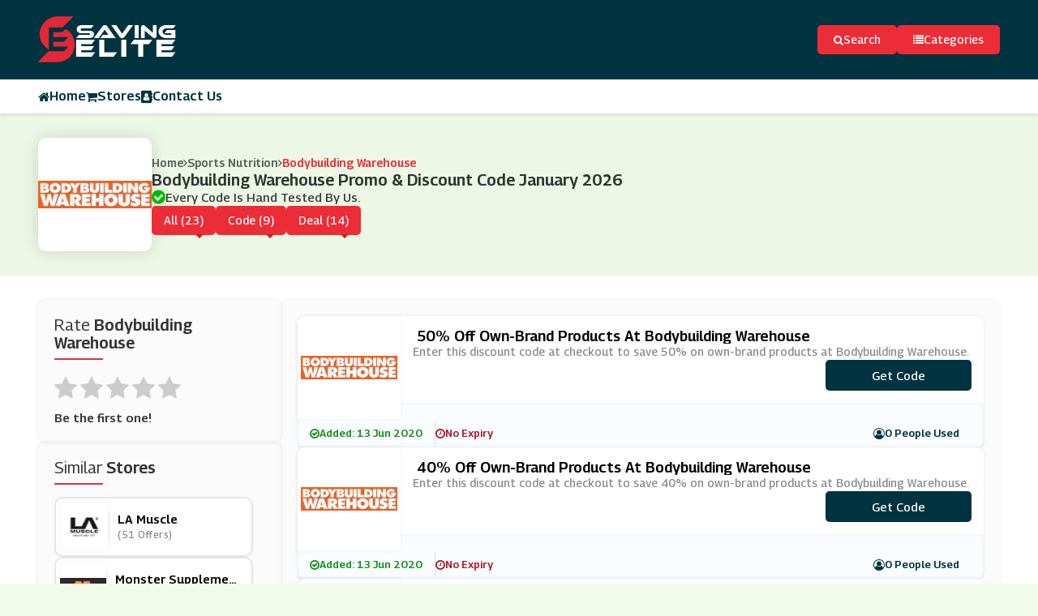

--- FILE ---
content_type: text/html; charset=UTF-8
request_url: https://www.savingelite.com/store/bodybuilding-warehouse-discount-codes
body_size: 9329
content:

<!DOCTYPE html>
<html lang="en">
<head>
<meta charset="utf-8">
<meta name="viewport" content="width=device-width, initial-scale=1">
<link rel="icon" href="https://www.savingelite.com/assets/uploads/required/1469684348_favicon.ico" type="image/gif" >
<meta name="csrf-token" content="0463df21d739d1d2ba160a9075a60ae1" />
<title>10% Off w/ Bodybuilding Warehouse Promo Codes January 2026</title>
<meta name="description" content="Average saving of $20 on Bodybuilding Warehouse discount codes having %store-coupons-count% deals for you to avail discount at checkout. Use our verified Bodybuilding Warehouse promo code & save now."/><link rel="stylesheet" href="https://www.savingelite.com/assets/theme/css/all.min.css">
<meta name="partnerboostverifycode" content="32dc01246faccb7f5b3cad5016dd5033">
<meta name="verify-admitad" content="6287eab3b6" />
<meta name='webgains-site-verification' content='nf1mbhii' />
<meta name="linkbuxverifycode" content="32dc01246faccb7f5b3cad5016dd5033" />
<meta name=’lhverifycode’ content=”32dc01246faccb7f5b3cad5016dd5033” />
<meta name="google-site-verification" content="QhvadhKCZF-kRY3IAjLBjgvAAq0mWvG37QpuTSYPG5U" />
<meta name="verify-admitad" content="c805dec652" />
<meta name="fo-verify" content="15571455-85dc-4cc7-aa0e-8fe9d32e88b6" /></head>
<body>
<input type="hidden" id="base_url" value="https://www.savingelite.com/">
<section class="navigation">
   <div class="container">
      <div class="row">
         <div class="col-md-12">
            <div class="header">
               <div class="menu_toggler nav_btn show_on_768 toggler">
                  <i class="fa fa-bars"></i>
               </div>
               <a href="https://www.savingelite.com/" class="logo_order block_logo logo">
               <img src="https://www.savingelite.com/assets/uploads/required/1145888627_savingelite.png" alt="Website Logo">
               </a>
               <div class="nav_search_box">
                  <div class="search_btn nav_btn">
                     <i class="fa fa-search"></i>
                     <p class="hide_on_500">Search</p>
                  </div>
                  <div class="search_container">
                     <form action="https://www.savingelite.com/main/get_searchResult" class="searchbox nav_search_bar form-search search-form global-search is-open" method="post" accept-charset="utf-8">
<input type="hidden" name="_token" value="0463df21d739d1d2ba160a9075a60ae1" />                                                   
                     <input type="text" autocomplete="off" name="search_query" id="searchbox" placeholder="Search Stores and Offers in SavingElite" class="input_field">
                     <i class="fa fa-search"></i>
                     </form>                     <p class="keyword">Enter Keywords To Search</p>
                     <div class="dropdown_search">
                        <div class="search_result_box"></div>
                        <div class="dropdown_search_items">
                        </div>
                     </div>
                  </div>
                  <a href="https://www.savingelite.com/categories" class="categories_btn nav_btn hide_on_768 ">
                     <i class="fa fa-list"></i>
                     <p>Categories</p>
                  </a>
               </div>
            </div>
         </div>
      </div>
   </div>
   <div class="header-bottom">
      <div class="container">
         <div class="row">
            <div class="col-md-12">
               <ul class="nav_list" id="nav_list">
                  <li><a href="https://www.savingelite.com/" class="list_items "><i class="fa fa-home"></i> Home</a></li>
                  <li><a href="https://www.savingelite.com/stores" class="list_items "><i class="fa fa-shopping-cart"></i>Stores</a>
                  </li>
                  <li><a href="https://www.savingelite.com/contact" class="list_items "><i class="fa fa-address-book"></i> Contact Us</a></li>
               </ul>
            </div>
         </div>
      </div>
   </div>
</section><!-- single store header -->
<section class="single_store">
   <div class="container">
      <div class="row">
         <div class="col-md-12">
            <div class="single_store_container">
               <div class="single_store_header">
                  <div class="single_store_header_img">
                     <a href="https://www.savingelite.com/out/bodybuilding-warehouse-discount-codes" target="_blank" class="web_imagebox">
                     <img class="img-responsive lazy" data-src="https://www.savingelite.com/assets/uploads/stores/778327359.jpeg">
                     </a>
                  </div>
                  <div class="single_store_content">
                     <ul class="store_breadcrumbs">
                        <li><a href="https://www.savingelite.com/">Home</a></li>
                        <li><i class="fa fa-angle-right"></i></li>
                                                <li><a href="https://www.savingelite.com/category/sports-nutrition">Sports Nutrition</a></li>
                                                <li><i class="fa fa-angle-right"></i></li>
                        <li><a class="active" href="javascript:void(0);">Bodybuilding Warehouse</a></li>
                     </ul>
                     <h2> Bodybuilding Warehouse   Promo & Discount Code   January  2026</h2>
                     <span><i class="fa fa-check-circle"></i>Every Code Is Hand Tested By Us.</span>
                     <div class="switchers">
                        <a href="#" data-sort="all" class="switchers_items">All (23)</a>
                        <a href="#" data-sort="code" class="switchers_items">Code (9)</a>
                        <a href="#" data-sort="deal" class="switchers_items">Deal (14)</a>
                     </div>
                  </div>
               </div>
            </div>
         </div>
      </div>
   </div>
</section>
<!-- single store coupon -->
<section class="coupon_main">
   <div class="container">
      <div class="row">
         <div class="col-md-12">
            <div class="coupon_container">
               <div class="coupon_sidebar_main">
                  <div class="coupon_sidebar related_stores">
                     <h2 class="heading_section">Rate <span>Bodybuilding Warehouse</span></h2>
                     <div class="rating-stars">
                        <ul id="stars" data-store-id="169">
                           <li class="star " title="Poor" data-value="1" id="rating-1">
                              <i class="fa fa-star"></i>
                           </li>
                           <li class="star " title="Fair" data-value="2" id="rating-2">
                              <i class="fa fa-star"></i>
                           </li>
                           <li class="star " title="Good" data-value="3" id="rating-3">
                              <i class="fa fa-star"></i>
                           </li>
                           <li class="star " title="Excellent" data-value="4" id="rating-4">
                              <i class="fa fa-star"></i>
                           </li>
                           <li class="star " title="WOW!!!" data-value="5" id="rating-5">
                              <i class="fa fa-star"></i>
                           </li>
                        </ul>
                        <p class="rating-info">
                           Be the first one!                        </p>
                     </div>
                  </div>
                                                                        <div class="coupon_sidebar related_stores">
                     <h2 class="heading_section">Similar <span>Stores</span></h2>
                     <div class="coupon_sidebar_wrapper">
                                                <a href="https://www.savingelite.com/store/la-muscle-discount-codes" class="coupon_sidebar_items">
                           <div class="coupon_sidebar_items_img">
                              <div class="web_imagebox">
                                 <img class="lazy" data-src="https://www.savingelite.com/assets/uploads/stores/1944785757.jpeg">
                              </div>
                           </div>
                           <div class="coupon_sidebar_items_content">
                              <h4 class="title">LA Muscle</h4>
                              <p class="offers">(51 Offers)</p>
                           </div>
                        </a>
                                                <a href="https://www.savingelite.com/store/monster-supplements-discount-codes" class="coupon_sidebar_items">
                           <div class="coupon_sidebar_items_img">
                              <div class="web_imagebox">
                                 <img class="lazy" data-src="https://www.savingelite.com/assets/uploads/stores/1632070919.png">
                              </div>
                           </div>
                           <div class="coupon_sidebar_items_content">
                              <h4 class="title">Monster Supplements</h4>
                              <p class="offers">(11 Offers)</p>
                           </div>
                        </a>
                                                <a href="https://www.savingelite.com/store/wiggle-online-cycle-shop-discount-codes" class="coupon_sidebar_items">
                           <div class="coupon_sidebar_items_img">
                              <div class="web_imagebox">
                                 <img class="lazy" data-src="https://www.savingelite.com/assets/uploads/stores/1168346584.jpeg">
                              </div>
                           </div>
                           <div class="coupon_sidebar_items_content">
                              <h4 class="title">Wiggle</h4>
                              <p class="offers">(7 Offers)</p>
                           </div>
                        </a>
                                                <a href="https://www.savingelite.com/store/womens-best-discount-codes" class="coupon_sidebar_items">
                           <div class="coupon_sidebar_items_img">
                              <div class="web_imagebox">
                                 <img class="lazy" data-src="https://www.savingelite.com/assets/uploads/stores/2142959632.png">
                              </div>
                           </div>
                           <div class="coupon_sidebar_items_content">
                              <h4 class="title">Women's Best</h4>
                              <p class="offers">(6 Offers)</p>
                           </div>
                        </a>
                                                <a href="https://www.savingelite.com/store/onnor-discount-codes" class="coupon_sidebar_items">
                           <div class="coupon_sidebar_items_img">
                              <div class="web_imagebox">
                                 <img class="lazy" data-src="https://www.savingelite.com/assets/uploads/stores/1083104262.jpeg">
                              </div>
                           </div>
                           <div class="coupon_sidebar_items_content">
                              <h4 class="title">Onnor</h4>
                              <p class="offers">(3 Offers)</p>
                           </div>
                        </a>
                                                <a href="https://www.savingelite.com/store/muscle-food-discount-codes" class="coupon_sidebar_items">
                           <div class="coupon_sidebar_items_img">
                              <div class="web_imagebox">
                                 <img class="lazy" data-src="https://www.savingelite.com/assets/uploads/stores/978878492.png">
                              </div>
                           </div>
                           <div class="coupon_sidebar_items_content">
                              <h4 class="title">Muscle Food</h4>
                              <p class="offers">(38 Offers)</p>
                           </div>
                        </a>
                                                <a href="https://www.savingelite.com/store/myprotein-discount-codes" class="coupon_sidebar_items">
                           <div class="coupon_sidebar_items_img">
                              <div class="web_imagebox">
                                 <img class="lazy" data-src="https://www.savingelite.com/assets/uploads/stores/2944520.png">
                              </div>
                           </div>
                           <div class="coupon_sidebar_items_content">
                              <h4 class="title">Myprotein</h4>
                              <p class="offers">(20 Offers)</p>
                           </div>
                        </a>
                                                <a href="https://www.savingelite.com/store/bodybuilding-discount-codes" class="coupon_sidebar_items">
                           <div class="coupon_sidebar_items_img">
                              <div class="web_imagebox">
                                 <img class="lazy" data-src="https://www.savingelite.com/assets/uploads/stores/206584891.png">
                              </div>
                           </div>
                           <div class="coupon_sidebar_items_content">
                              <h4 class="title">Bodybuilding.com</h4>
                              <p class="offers">(11 Offers)</p>
                           </div>
                        </a>
                                                <a href="https://www.savingelite.com/store/discount-supplements-discount-codes" class="coupon_sidebar_items">
                           <div class="coupon_sidebar_items_img">
                              <div class="web_imagebox">
                                 <img class="lazy" data-src="https://www.savingelite.com/assets/uploads/stores/1652008266.png">
                              </div>
                           </div>
                           <div class="coupon_sidebar_items_content">
                              <h4 class="title">Discount Supplements</h4>
                              <p class="offers">(11 Offers)</p>
                           </div>
                        </a>
                                                <a href="https://www.savingelite.com/store/science-in-sport-discount-codes" class="coupon_sidebar_items">
                           <div class="coupon_sidebar_items_img">
                              <div class="web_imagebox">
                                 <img class="lazy" data-src="https://www.savingelite.com/assets/uploads/stores/1884986120.png">
                              </div>
                           </div>
                           <div class="coupon_sidebar_items_content">
                              <h4 class="title">Science in Sport</h4>
                              <p class="offers">(12 Offers)</p>
                           </div>
                        </a>
                                                <a href="https://www.savingelite.com/store/kitbox-discount-codes" class="coupon_sidebar_items">
                           <div class="coupon_sidebar_items_img">
                              <div class="web_imagebox">
                                 <img class="lazy" data-src="https://www.savingelite.com/assets/uploads/stores/1153883086.png">
                              </div>
                           </div>
                           <div class="coupon_sidebar_items_content">
                              <h4 class="title">Kitbox</h4>
                              <p class="offers">(12 Offers)</p>
                           </div>
                        </a>
                                                <a href="https://www.savingelite.com/store/maxinutrition-discount-codes" class="coupon_sidebar_items">
                           <div class="coupon_sidebar_items_img">
                              <div class="web_imagebox">
                                 <img class="lazy" data-src="https://www.savingelite.com/assets/uploads/stores/888776370.jpeg">
                              </div>
                           </div>
                           <div class="coupon_sidebar_items_content">
                              <h4 class="title">Maximuscle</h4>
                              <p class="offers">(21 Offers)</p>
                           </div>
                        </a>
                                                <a href="https://www.savingelite.com/store/bulk-powders-discount-codes" class="coupon_sidebar_items">
                           <div class="coupon_sidebar_items_img">
                              <div class="web_imagebox">
                                 <img class="lazy" data-src="https://www.savingelite.com/assets/uploads/stores/1758516793.png">
                              </div>
                           </div>
                           <div class="coupon_sidebar_items_content">
                              <h4 class="title">Bulk Powders</h4>
                              <p class="offers">(11 Offers)</p>
                           </div>
                        </a>
                                                <a href="https://www.savingelite.com/store/protein-world-discount-codes" class="coupon_sidebar_items">
                           <div class="coupon_sidebar_items_img">
                              <div class="web_imagebox">
                                 <img class="lazy" data-src="https://www.savingelite.com/assets/uploads/stores/602508808.png">
                              </div>
                           </div>
                           <div class="coupon_sidebar_items_content">
                              <h4 class="title">Protein World</h4>
                              <p class="offers">(27 Offers)</p>
                           </div>
                        </a>
                                                <a href="https://www.savingelite.com/store/simply-supplements-discount-codes" class="coupon_sidebar_items">
                           <div class="coupon_sidebar_items_img">
                              <div class="web_imagebox">
                                 <img class="lazy" data-src="https://www.savingelite.com/assets/uploads/stores/1532468245.png">
                              </div>
                           </div>
                           <div class="coupon_sidebar_items_content">
                              <h4 class="title">Simply Supplements</h4>
                              <p class="offers">(13 Offers)</p>
                           </div>
                        </a>
                                             </div>
                  </div>
                                                      <div class="coupon_sidebar related_stores">
                     <h2 class="heading_section">Bodybuilding Warehouse's <span>Categories</span></h2>
                     <div class="coupon_sidebar_wrapper">
                                                <a href="https://www.savingelite.com/category/sports-nutrition" class="coupon_sidebar_items">
                            <div class="coupon_sidebar_items_img">
                              <i class="fa fa-tag"></i>
                           </div>
                           <div class="coupon_sidebar_items_content">
                              <h4 class="title">Sports Nutrition</h4>
                              <p class="offers">(241 Offers)</p>
                           </div>
                        </a>
                                             </div>
                  </div>
                                                      <div class="coupon_sidebar related_stores">
                     <h2 class="heading_section">Popular <span>Stores</span></h2>
                     <div class="coupon_sidebar_categories">
                                                <a href="https://www.savingelite.com/store/the-outnet-Promo-code" class="coupon_sidebar_categories_items">The Outnet</a>
                                                <a href="https://www.savingelite.com/store/meshki-Coupon-code" class="coupon_sidebar_categories_items">Meshki</a>
                                                <a href="https://www.savingelite.com/store/whbm-Promo-Code" class="coupon_sidebar_categories_items">White House Black Market</a>
                                                <a href="https://www.savingelite.com/store/soma-discount-code" class="coupon_sidebar_categories_items">Soma</a>
                                                <a href="https://www.savingelite.com/store/Manomano" class="coupon_sidebar_categories_items">ManoMano UK</a>
                                                <a href="https://www.savingelite.com/store/zeelool" class="coupon_sidebar_categories_items">Zeelool</a>
                                                <a href="https://www.savingelite.com/store/pacsun-coupon-code-discount-code" class="coupon_sidebar_categories_items">PacSun</a>
                                                <a href="https://www.savingelite.com/store/furniture-and-choice-discount-code" class="coupon_sidebar_categories_items">Furniture & Choice </a>
                                                <a href="https://www.savingelite.com/store/best-heating-discount-code" class="coupon_sidebar_categories_items">Best Heating</a>
                                             </div>
                  </div>
                                 </div>
               <div class="coupon_panel_main">
                                    <div class="coupon cpn-filter" data-type="code">
   <div class="coupon_header ">
      <div class="coupon_img hide_on_500">
         <a href="javascript:void(0)" class="copycodebtn thumbnail custom-thumb main-coupon-img  show_coupon copycodebtn"  data-id="1588" data-clipboard-text="START50">         <div class="web_imagebox">
            <img data-src="https://www.savingelite.com/assets/uploads/stores/778327359.jpeg" class="lazy">
         </div>
         </a>      </div>
   </div>
   <div class="coupon_body">
      <h4 class="title">50% off Own-Brand Products at Bodybuilding Warehouse</h4>
      <div class="read_container">
                  <p class="text coupon_body_text">
            Enter this discount code at checkout to save 50% on own-brand products at Bodybuilding Warehouse.         </p>
               </div>
      

			
                        <div class="coupon_btn coupon_get_code code copycodebtn show_coupon" data-id="1588" data-clipboard-text="START50" title="Click to reveal Code!">
                          <p class="code_num">***ART50</p>
                           <a href="javascript:void(0);">Get code</a>
                        </div>
  
   </div>
   <div class="coupon_footer">
      <div class="bages">
         <div class="bages_items add hide_on_500">
            <i class="fa fa-check-circle-o"></i>
            <p> Added: 13 Jun 2020</p>
         </div>
         <div class="bages_items end">
            <i class="fa fa-clock-o"></i>
            <p> No Expiry</p>
         </div>
         <div class="bages_items user">
            <i class="fa fa-user-circle-o"></i>
            <p> 0 People Used</p>
         </div>

         

         
      </div>
   </div>
</div>                                    <div class="coupon cpn-filter" data-type="code">
   <div class="coupon_header ">
      <div class="coupon_img hide_on_500">
         <a href="javascript:void(0)" class="copycodebtn thumbnail custom-thumb main-coupon-img  show_coupon copycodebtn"  data-id="1589" data-clipboard-text="FORTY">         <div class="web_imagebox">
            <img data-src="https://www.savingelite.com/assets/uploads/stores/778327359.jpeg" class="lazy">
         </div>
         </a>      </div>
   </div>
   <div class="coupon_body">
      <h4 class="title">40% off Own-Brand Products at Bodybuilding Warehouse</h4>
      <div class="read_container">
                  <p class="text coupon_body_text">
            Enter this discount code at checkout to save 40% on own-brand products at Bodybuilding Warehouse.         </p>
               </div>
      

			
                        <div class="coupon_btn coupon_get_code code copycodebtn show_coupon" data-id="1589" data-clipboard-text="FORTY" title="Click to reveal Code!">
                          <p class="code_num">***RTY</p>
                           <a href="javascript:void(0);">Get code</a>
                        </div>
  
   </div>
   <div class="coupon_footer">
      <div class="bages">
         <div class="bages_items add hide_on_500">
            <i class="fa fa-check-circle-o"></i>
            <p> Added: 13 Jun 2020</p>
         </div>
         <div class="bages_items end">
            <i class="fa fa-clock-o"></i>
            <p> No Expiry</p>
         </div>
         <div class="bages_items user">
            <i class="fa fa-user-circle-o"></i>
            <p> 0 People Used</p>
         </div>

         

         
      </div>
   </div>
</div>                                    <div class="coupon cpn-filter" data-type="code">
   <div class="coupon_header ">
      <div class="coupon_img hide_on_500">
         <a href="javascript:void(0)" class="copycodebtn thumbnail custom-thumb main-coupon-img  show_coupon copycodebtn"  data-id="1591" data-clipboard-text="WHOLEFOOD">         <div class="web_imagebox">
            <img data-src="https://www.savingelite.com/assets/uploads/stores/778327359.jpeg" class="lazy">
         </div>
         </a>      </div>
   </div>
   <div class="coupon_body">
      <h4 class="title">40% off 2 or more Warrior Wholefood Bar Orders at Bodybuilding Warehouse</h4>
      <div class="read_container">
                  <p class="text coupon_body_text">
            Enter this discount code at checkout to save 40% on 2 or more Warrior Wholefood bar orders at Bodybuilding Warehouse.         </p>
               </div>
      

			
                        <div class="coupon_btn coupon_get_code code copycodebtn show_coupon" data-id="1591" data-clipboard-text="WHOLEFOOD" title="Click to reveal Code!">
                          <p class="code_num">***OLEFOOD</p>
                           <a href="javascript:void(0);">Get code</a>
                        </div>
  
   </div>
   <div class="coupon_footer">
      <div class="bages">
         <div class="bages_items add hide_on_500">
            <i class="fa fa-check-circle-o"></i>
            <p> Added: 13 Jun 2020</p>
         </div>
         <div class="bages_items end">
            <i class="fa fa-clock-o"></i>
            <p> No Expiry</p>
         </div>
         <div class="bages_items user">
            <i class="fa fa-user-circle-o"></i>
            <p> 0 People Used</p>
         </div>

         

         
      </div>
   </div>
</div>                                    <div class="coupon cpn-filter" data-type="code">
   <div class="coupon_header ">
      <div class="coupon_img hide_on_500">
         <a href="javascript:void(0)" class="copycodebtn thumbnail custom-thumb main-coupon-img  show_coupon copycodebtn"  data-id="1592" data-clipboard-text="HIT40">         <div class="web_imagebox">
            <img data-src="https://www.savingelite.com/assets/uploads/stores/778327359.jpeg" class="lazy">
         </div>
         </a>      </div>
   </div>
   <div class="coupon_body">
      <h4 class="title">40% off Selected Orders over &pound;40 at Bodybuilding Warehouse</h4>
      <div class="read_container">
                  <p class="text coupon_body_text">
            Enter this discount code at checkout to save 40% on selected orders at Bodybuilding Warehouse.         </p>
               </div>
      

			
                        <div class="coupon_btn coupon_get_code code copycodebtn show_coupon" data-id="1592" data-clipboard-text="HIT40" title="Click to reveal Code!">
                          <p class="code_num">***T40</p>
                           <a href="javascript:void(0);">Get code</a>
                        </div>
  
   </div>
   <div class="coupon_footer">
      <div class="bages">
         <div class="bages_items add hide_on_500">
            <i class="fa fa-check-circle-o"></i>
            <p> Added: 13 Jun 2020</p>
         </div>
         <div class="bages_items end">
            <i class="fa fa-clock-o"></i>
            <p> No Expiry</p>
         </div>
         <div class="bages_items user">
            <i class="fa fa-user-circle-o"></i>
            <p> 0 People Used</p>
         </div>

         

         
      </div>
   </div>
</div>                                    <div class="coupon cpn-filter" data-type="code">
   <div class="coupon_header ">
      <div class="coupon_img hide_on_500">
         <a href="javascript:void(0)" class="copycodebtn thumbnail custom-thumb main-coupon-img  show_coupon copycodebtn"  data-id="1593" data-clipboard-text="HIT50">         <div class="web_imagebox">
            <img data-src="https://www.savingelite.com/assets/uploads/stores/778327359.jpeg" class="lazy">
         </div>
         </a>      </div>
   </div>
   <div class="coupon_body">
      <h4 class="title">50% off Selected Orders over &pound;50 at Bodybuilding Warehouse</h4>
      <div class="read_container">
                  <p class="text coupon_body_text">
            Enter this discount code at checkout to save 50% on selected orders at Bodybuilding Warehouse.         </p>
               </div>
      

			
                        <div class="coupon_btn coupon_get_code code copycodebtn show_coupon" data-id="1593" data-clipboard-text="HIT50" title="Click to reveal Code!">
                          <p class="code_num">***T50</p>
                           <a href="javascript:void(0);">Get code</a>
                        </div>
  
   </div>
   <div class="coupon_footer">
      <div class="bages">
         <div class="bages_items add hide_on_500">
            <i class="fa fa-check-circle-o"></i>
            <p> Added: 13 Jun 2020</p>
         </div>
         <div class="bages_items end">
            <i class="fa fa-clock-o"></i>
            <p> No Expiry</p>
         </div>
         <div class="bages_items user">
            <i class="fa fa-user-circle-o"></i>
            <p> 0 People Used</p>
         </div>

         

         
      </div>
   </div>
</div>                                    <div class="coupon cpn-filter" data-type="code">
   <div class="coupon_header ">
      <div class="coupon_img hide_on_500">
         <a href="javascript:void(0)" class="copycodebtn thumbnail custom-thumb main-coupon-img  show_coupon copycodebtn"  data-id="1594" data-clipboard-text="TENNER">         <div class="web_imagebox">
            <img data-src="https://www.savingelite.com/assets/uploads/stores/778327359.jpeg" class="lazy">
         </div>
         </a>      </div>
   </div>
   <div class="coupon_body">
      <h4 class="title">&pound;10 off Orders over &pound;150 at Bodybuilding Warehouse</h4>
      <div class="read_container">
                  <p class="text coupon_body_text">
            Enter this discount code at checkout to save &pound;10 on orders over &pound;150 at Bodybuilding Warehouse.         </p>
               </div>
      

			
                        <div class="coupon_btn coupon_get_code code copycodebtn show_coupon" data-id="1594" data-clipboard-text="TENNER" title="Click to reveal Code!">
                          <p class="code_num">***NNER</p>
                           <a href="javascript:void(0);">Get code</a>
                        </div>
  
   </div>
   <div class="coupon_footer">
      <div class="bages">
         <div class="bages_items add hide_on_500">
            <i class="fa fa-check-circle-o"></i>
            <p> Added: 13 Jun 2020</p>
         </div>
         <div class="bages_items end">
            <i class="fa fa-clock-o"></i>
            <p> No Expiry</p>
         </div>
         <div class="bages_items user">
            <i class="fa fa-user-circle-o"></i>
            <p> 0 People Used</p>
         </div>

         

         
      </div>
   </div>
</div>                                    <div class="coupon cpn-filter" data-type="code">
   <div class="coupon_header ">
      <div class="coupon_img hide_on_500">
         <a href="javascript:void(0)" class="copycodebtn thumbnail custom-thumb main-coupon-img  show_coupon copycodebtn"  data-id="1595" data-clipboard-text="FIVER">         <div class="web_imagebox">
            <img data-src="https://www.savingelite.com/assets/uploads/stores/778327359.jpeg" class="lazy">
         </div>
         </a>      </div>
   </div>
   <div class="coupon_body">
      <h4 class="title">&pound;5 off Orders over &pound;100 at Bodybuilding Warehouse</h4>
      <div class="read_container">
                  <p class="text coupon_body_text">
            Enter this discount code at checkout to save &pound;5 on orders over &pound;100 at Bodybuilding Warehouse.         </p>
               </div>
      

			
                        <div class="coupon_btn coupon_get_code code copycodebtn show_coupon" data-id="1595" data-clipboard-text="FIVER" title="Click to reveal Code!">
                          <p class="code_num">***VER</p>
                           <a href="javascript:void(0);">Get code</a>
                        </div>
  
   </div>
   <div class="coupon_footer">
      <div class="bages">
         <div class="bages_items add hide_on_500">
            <i class="fa fa-check-circle-o"></i>
            <p> Added: 13 Jun 2020</p>
         </div>
         <div class="bages_items end">
            <i class="fa fa-clock-o"></i>
            <p> No Expiry</p>
         </div>
         <div class="bages_items user">
            <i class="fa fa-user-circle-o"></i>
            <p> 0 People Used</p>
         </div>

         

         
      </div>
   </div>
</div>                                    <div class="coupon cpn-filter" data-type="code">
   <div class="coupon_header ">
      <div class="coupon_img hide_on_500">
         <a href="javascript:void(0)" class="copycodebtn thumbnail custom-thumb main-coupon-img  show_coupon copycodebtn"  data-id="14891" data-clipboard-text="FIRST">         <div class="web_imagebox">
            <img data-src="https://www.savingelite.com/assets/uploads/stores/778327359.jpeg" class="lazy">
         </div>
         </a>      </div>
   </div>
   <div class="coupon_body">
      <h4 class="title">30% off Orders at Bodybuilding Warehouse</h4>
      <div class="read_container">
                  <p class="text coupon_body_text">
            Enter this discount code at checkout to save 30% on orders at Bodybuilding Warehouse.         </p>
               </div>
      

			
                        <div class="coupon_btn coupon_get_code code copycodebtn show_coupon" data-id="14891" data-clipboard-text="FIRST" title="Click to reveal Code!">
                          <p class="code_num">***RST</p>
                           <a href="javascript:void(0);">Get code</a>
                        </div>
  
   </div>
   <div class="coupon_footer">
      <div class="bages">
         <div class="bages_items add hide_on_500">
            <i class="fa fa-check-circle-o"></i>
            <p> Added: 08 Sep 2020</p>
         </div>
         <div class="bages_items end">
            <i class="fa fa-clock-o"></i>
            <p> No Expiry</p>
         </div>
         <div class="bages_items user">
            <i class="fa fa-user-circle-o"></i>
            <p> 0 People Used</p>
         </div>

         

         
      </div>
   </div>
</div>                                    <div class="coupon cpn-filter" data-type="code">
   <div class="coupon_header ">
      <div class="coupon_img hide_on_500">
         <a href="javascript:void(0)" class="copycodebtn thumbnail custom-thumb main-coupon-img  show_coupon copycodebtn"  data-id="14892" data-clipboard-text="SUNNY">         <div class="web_imagebox">
            <img data-src="https://www.savingelite.com/assets/uploads/stores/778327359.jpeg" class="lazy">
         </div>
         </a>      </div>
   </div>
   <div class="coupon_body">
      <h4 class="title">30% off Bodybuilding Warehouse's Own-Brand Supplements</h4>
      <div class="read_container">
                  <p class="text coupon_body_text">
            Enter this discount code at checkout to save 30% on Bodybuilding Warehouse's own-brand supplements.         </p>
               </div>
      

			
                        <div class="coupon_btn coupon_get_code code copycodebtn show_coupon" data-id="14892" data-clipboard-text="SUNNY" title="Click to reveal Code!">
                          <p class="code_num">***NNY</p>
                           <a href="javascript:void(0);">Get code</a>
                        </div>
  
   </div>
   <div class="coupon_footer">
      <div class="bages">
         <div class="bages_items add hide_on_500">
            <i class="fa fa-check-circle-o"></i>
            <p> Added: 08 Sep 2020</p>
         </div>
         <div class="bages_items end">
            <i class="fa fa-clock-o"></i>
            <p> No Expiry</p>
         </div>
         <div class="bages_items user">
            <i class="fa fa-user-circle-o"></i>
            <p> 1 People Used</p>
         </div>

         

         
      </div>
   </div>
</div>                                    <div class="coupon cpn-filter" data-type="deal">
   <div class="coupon_header ">
      <div class="coupon_img hide_on_500">
         <a href="javascript:void(0)" class="copycodebtn thumbnail custom-thumb main-coupon-img  show_coupon copycodebtn"  data-id="1597" data-clipboard-text=" ">         <div class="web_imagebox">
            <img data-src="https://www.savingelite.com/assets/uploads/stores/778327359.jpeg" class="lazy">
         </div>
         </a>      </div>
   </div>
   <div class="coupon_body">
      <h4 class="title">38% off AD Aminotaur Essential - 30 Servings at at Bodybuilding Warehouse</h4>
      <div class="read_container">
                  <p class="text coupon_body_text">
            Click on this link to get 38% discount on AD Aminotaur Essential - 30 servings at at Bodybuilding Warehouse.         </p>
               </div>
      
			<div class="coupon_btn coupon_get_code fix-btn copycodebtn show_coupon" data-id="1597" data-clipboard-text=" " title="Click to reveal Deal!">
                          <p class="code_num"></p>
                           <a href="javascript:void(0);">Get Deal</a>
                        </div>
     </div>
   <div class="coupon_footer">
      <div class="bages">
         <div class="bages_items add hide_on_500">
            <i class="fa fa-check-circle-o"></i>
            <p> Added: 13 Jun 2020</p>
         </div>
         <div class="bages_items end">
            <i class="fa fa-clock-o"></i>
            <p> No Expiry</p>
         </div>
         <div class="bages_items user">
            <i class="fa fa-user-circle-o"></i>
            <p> 0 People Used</p>
         </div>

         

         
      </div>
   </div>
</div>                                    <div class="coupon cpn-filter" data-type="deal">
   <div class="coupon_header ">
      <div class="coupon_img hide_on_500">
         <a href="javascript:void(0)" class="copycodebtn thumbnail custom-thumb main-coupon-img  show_coupon copycodebtn"  data-id="1598" data-clipboard-text=" ">         <div class="web_imagebox">
            <img data-src="https://www.savingelite.com/assets/uploads/stores/778327359.jpeg" class="lazy">
         </div>
         </a>      </div>
   </div>
   <div class="coupon_body">
      <h4 class="title">36% off Warrior Crunch at Bodybuilding Warehouse</h4>
      <div class="read_container">
                  <p class="text coupon_body_text">
            Click on this link to get 36% discount on Warrior Crunch at Bodybuilding Warehouse.         </p>
               </div>
      
			<div class="coupon_btn coupon_get_code fix-btn copycodebtn show_coupon" data-id="1598" data-clipboard-text=" " title="Click to reveal Deal!">
                          <p class="code_num"></p>
                           <a href="javascript:void(0);">Get Deal</a>
                        </div>
     </div>
   <div class="coupon_footer">
      <div class="bages">
         <div class="bages_items add hide_on_500">
            <i class="fa fa-check-circle-o"></i>
            <p> Added: 13 Jun 2020</p>
         </div>
         <div class="bages_items end">
            <i class="fa fa-clock-o"></i>
            <p> No Expiry</p>
         </div>
         <div class="bages_items user">
            <i class="fa fa-user-circle-o"></i>
            <p> 0 People Used</p>
         </div>

         

         
      </div>
   </div>
</div>                                    <div class="coupon cpn-filter" data-type="deal">
   <div class="coupon_header ">
      <div class="coupon_img hide_on_500">
         <a href="javascript:void(0)" class="copycodebtn thumbnail custom-thumb main-coupon-img  show_coupon copycodebtn"  data-id="1599" data-clipboard-text=" ">         <div class="web_imagebox">
            <img data-src="https://www.savingelite.com/assets/uploads/stores/778327359.jpeg" class="lazy">
         </div>
         </a>      </div>
   </div>
   <div class="coupon_body">
      <h4 class="title">33% off Twix Protein Powder 875g at Bodybuilding Warehouse</h4>
      <div class="read_container">
                  <p class="text coupon_body_text">
            Click on this link to get 33% discount on Twix protein powder 875g at Bodybuilding Warehouse.         </p>
               </div>
      
			<div class="coupon_btn coupon_get_code fix-btn copycodebtn show_coupon" data-id="1599" data-clipboard-text=" " title="Click to reveal Deal!">
                          <p class="code_num"></p>
                           <a href="javascript:void(0);">Get Deal</a>
                        </div>
     </div>
   <div class="coupon_footer">
      <div class="bages">
         <div class="bages_items add hide_on_500">
            <i class="fa fa-check-circle-o"></i>
            <p> Added: 13 Jun 2020</p>
         </div>
         <div class="bages_items end">
            <i class="fa fa-clock-o"></i>
            <p> No Expiry</p>
         </div>
         <div class="bages_items user">
            <i class="fa fa-user-circle-o"></i>
            <p> 0 People Used</p>
         </div>

         

         
      </div>
   </div>
</div>                                    <div class="coupon cpn-filter" data-type="deal">
   <div class="coupon_header ">
      <div class="coupon_img hide_on_500">
         <a href="javascript:void(0)" class="copycodebtn thumbnail custom-thumb main-coupon-img  show_coupon copycodebtn"  data-id="1600" data-clipboard-text=" ">         <div class="web_imagebox">
            <img data-src="https://www.savingelite.com/assets/uploads/stores/778327359.jpeg" class="lazy">
         </div>
         </a>      </div>
   </div>
   <div class="coupon_body">
      <h4 class="title">25% off Pure Pre-Workout at Bodybuilding Warehouse</h4>
      <div class="read_container">
                  <p class="text coupon_body_text">
            Click on this link to get 25% discount on Pure Pre-Workout at Bodybuilding Warehouse.         </p>
               </div>
      
			<div class="coupon_btn coupon_get_code fix-btn copycodebtn show_coupon" data-id="1600" data-clipboard-text=" " title="Click to reveal Deal!">
                          <p class="code_num"></p>
                           <a href="javascript:void(0);">Get Deal</a>
                        </div>
     </div>
   <div class="coupon_footer">
      <div class="bages">
         <div class="bages_items add hide_on_500">
            <i class="fa fa-check-circle-o"></i>
            <p> Added: 13 Jun 2020</p>
         </div>
         <div class="bages_items end">
            <i class="fa fa-clock-o"></i>
            <p> No Expiry</p>
         </div>
         <div class="bages_items user">
            <i class="fa fa-user-circle-o"></i>
            <p> 0 People Used</p>
         </div>

         

         
      </div>
   </div>
</div>                                    <div class="coupon cpn-filter" data-type="deal">
   <div class="coupon_header ">
      <div class="coupon_img hide_on_500">
         <a href="javascript:void(0)" class="copycodebtn thumbnail custom-thumb main-coupon-img  show_coupon copycodebtn"  data-id="1601" data-clipboard-text=" ">         <div class="web_imagebox">
            <img data-src="https://www.savingelite.com/assets/uploads/stores/778327359.jpeg" class="lazy">
         </div>
         </a>      </div>
   </div>
   <div class="coupon_body">
      <h4 class="title">Up to 80% off Clearance Items at Bodybuilding Warehouse</h4>
      <div class="read_container">
                  <p class="text coupon_body_text">
            Click on this link and get up to 80% discount on clearance items at Bodybuilding Warehouse.         </p>
               </div>
      
			<div class="coupon_btn coupon_get_code fix-btn copycodebtn show_coupon" data-id="1601" data-clipboard-text=" " title="Click to reveal Deal!">
                          <p class="code_num"></p>
                           <a href="javascript:void(0);">Get Deal</a>
                        </div>
     </div>
   <div class="coupon_footer">
      <div class="bages">
         <div class="bages_items add hide_on_500">
            <i class="fa fa-check-circle-o"></i>
            <p> Added: 13 Jun 2020</p>
         </div>
         <div class="bages_items end">
            <i class="fa fa-clock-o"></i>
            <p> No Expiry</p>
         </div>
         <div class="bages_items user">
            <i class="fa fa-user-circle-o"></i>
            <p> 0 People Used</p>
         </div>

         

         
      </div>
   </div>
</div>                                    <div class="coupon cpn-filter" data-type="deal">
   <div class="coupon_header ">
      <div class="coupon_img hide_on_500">
         <a href="javascript:void(0)" class="copycodebtn thumbnail custom-thumb main-coupon-img  show_coupon copycodebtn"  data-id="1602" data-clipboard-text=" ">         <div class="web_imagebox">
            <img data-src="https://www.savingelite.com/assets/uploads/stores/778327359.jpeg" class="lazy">
         </div>
         </a>      </div>
   </div>
   <div class="coupon_body">
      <h4 class="title">Up to 52% off Selected Student Offers at Bodybuilding Warehouse</h4>
      <div class="read_container">
                  <p class="text coupon_body_text">
            Click on this link and get up to 52% discount on student offers at Bodybuilding Warehouse.         </p>
               </div>
      
			<div class="coupon_btn coupon_get_code fix-btn copycodebtn show_coupon" data-id="1602" data-clipboard-text=" " title="Click to reveal Deal!">
                          <p class="code_num"></p>
                           <a href="javascript:void(0);">Get Deal</a>
                        </div>
     </div>
   <div class="coupon_footer">
      <div class="bages">
         <div class="bages_items add hide_on_500">
            <i class="fa fa-check-circle-o"></i>
            <p> Added: 13 Jun 2020</p>
         </div>
         <div class="bages_items end">
            <i class="fa fa-clock-o"></i>
            <p> No Expiry</p>
         </div>
         <div class="bages_items user">
            <i class="fa fa-user-circle-o"></i>
            <p> 0 People Used</p>
         </div>

         

         
      </div>
   </div>
</div>                                    <div class="coupon cpn-filter" data-type="deal">
   <div class="coupon_header ">
      <div class="coupon_img hide_on_500">
         <a href="javascript:void(0)" class="copycodebtn thumbnail custom-thumb main-coupon-img  show_coupon copycodebtn"  data-id="1603" data-clipboard-text=" ">         <div class="web_imagebox">
            <img data-src="https://www.savingelite.com/assets/uploads/stores/778327359.jpeg" class="lazy">
         </div>
         </a>      </div>
   </div>
   <div class="coupon_body">
      <h4 class="title">Free Delivery on Orders over &pound;49 at Bodybuilding Warehouse</h4>
      <div class="read_container">
                  <p class="text coupon_body_text">
            Click on this link to get free delivery on orders over &pound;49 at Bodybuilding Warehouse.         </p>
               </div>
      
			<div class="coupon_btn coupon_get_code fix-btn copycodebtn show_coupon" data-id="1603" data-clipboard-text=" " title="Click to reveal Deal!">
                          <p class="code_num"></p>
                           <a href="javascript:void(0);">Get Deal</a>
                        </div>
     </div>
   <div class="coupon_footer">
      <div class="bages">
         <div class="bages_items add hide_on_500">
            <i class="fa fa-check-circle-o"></i>
            <p> Added: 13 Jun 2020</p>
         </div>
         <div class="bages_items end">
            <i class="fa fa-clock-o"></i>
            <p> No Expiry</p>
         </div>
         <div class="bages_items user">
            <i class="fa fa-user-circle-o"></i>
            <p> 0 People Used</p>
         </div>

         

         
      </div>
   </div>
</div>                                    <div class="coupon cpn-filter" data-type="deal">
   <div class="coupon_header ">
      <div class="coupon_img hide_on_500">
         <a href="javascript:void(0)" class="copycodebtn thumbnail custom-thumb main-coupon-img  show_coupon copycodebtn"  data-id="1604" data-clipboard-text=" ">         <div class="web_imagebox">
            <img data-src="https://www.savingelite.com/assets/uploads/stores/778327359.jpeg" class="lazy">
         </div>
         </a>      </div>
   </div>
   <div class="coupon_body">
      <h4 class="title">Get Special Offers and Discounts with Bodybuilding Warehouse's Email Sign Up</h4>
      <div class="read_container">
                  <p class="text coupon_body_text">
            Click on this link to get special offers and discounts with Bodybuilding Warehouse's email sign up.         </p>
               </div>
      
			<div class="coupon_btn coupon_get_code fix-btn copycodebtn show_coupon" data-id="1604" data-clipboard-text=" " title="Click to reveal Deal!">
                          <p class="code_num"></p>
                           <a href="javascript:void(0);">Get Deal</a>
                        </div>
     </div>
   <div class="coupon_footer">
      <div class="bages">
         <div class="bages_items add hide_on_500">
            <i class="fa fa-check-circle-o"></i>
            <p> Added: 13 Jun 2020</p>
         </div>
         <div class="bages_items end">
            <i class="fa fa-clock-o"></i>
            <p> No Expiry</p>
         </div>
         <div class="bages_items user">
            <i class="fa fa-user-circle-o"></i>
            <p> 0 People Used</p>
         </div>

         

         
      </div>
   </div>
</div>                                    <div class="coupon cpn-filter" data-type="deal">
   <div class="coupon_header ">
      <div class="coupon_img hide_on_500">
         <a href="javascript:void(0)" class="copycodebtn thumbnail custom-thumb main-coupon-img  show_coupon copycodebtn"  data-id="1605" data-clipboard-text=" ">         <div class="web_imagebox">
            <img data-src="https://www.savingelite.com/assets/uploads/stores/778327359.jpeg" class="lazy">
         </div>
         </a>      </div>
   </div>
   <div class="coupon_body">
      <h4 class="title">Get &pound;10 with Refer a Friend Programme at Bodybuilding Warehouse</h4>
      <div class="read_container">
                  <p class="text coupon_body_text">
            Click on this link to get &pound;10 on your account with refer a friend programme at Bodybuilding Warehouse.         </p>
               </div>
      
			<div class="coupon_btn coupon_get_code fix-btn copycodebtn show_coupon" data-id="1605" data-clipboard-text=" " title="Click to reveal Deal!">
                          <p class="code_num"></p>
                           <a href="javascript:void(0);">Get Deal</a>
                        </div>
     </div>
   <div class="coupon_footer">
      <div class="bages">
         <div class="bages_items add hide_on_500">
            <i class="fa fa-check-circle-o"></i>
            <p> Added: 13 Jun 2020</p>
         </div>
         <div class="bages_items end">
            <i class="fa fa-clock-o"></i>
            <p> No Expiry</p>
         </div>
         <div class="bages_items user">
            <i class="fa fa-user-circle-o"></i>
            <p> 0 People Used</p>
         </div>

         

         
      </div>
   </div>
</div>                                    <div class="coupon cpn-filter" data-type="deal">
   <div class="coupon_header ">
      <div class="coupon_img hide_on_500">
         <a href="javascript:void(0)" class="copycodebtn thumbnail custom-thumb main-coupon-img  show_coupon copycodebtn"  data-id="1606" data-clipboard-text=" ">         <div class="web_imagebox">
            <img data-src="https://www.savingelite.com/assets/uploads/stores/778327359.jpeg" class="lazy">
         </div>
         </a>      </div>
   </div>
   <div class="coupon_body">
      <h4 class="title">Free Next Day Delivery on Orders over &pound;100 at Bodybuilding Warehouse</h4>
      <div class="read_container">
                  <p class="text coupon_body_text">
            Click on this link to get free next day delivery on orders over &pound;100 at Bodybuilding Warehouse.         </p>
               </div>
      
			<div class="coupon_btn coupon_get_code fix-btn copycodebtn show_coupon" data-id="1606" data-clipboard-text=" " title="Click to reveal Deal!">
                          <p class="code_num"></p>
                           <a href="javascript:void(0);">Get Deal</a>
                        </div>
     </div>
   <div class="coupon_footer">
      <div class="bages">
         <div class="bages_items add hide_on_500">
            <i class="fa fa-check-circle-o"></i>
            <p> Added: 13 Jun 2020</p>
         </div>
         <div class="bages_items end">
            <i class="fa fa-clock-o"></i>
            <p> No Expiry</p>
         </div>
         <div class="bages_items user">
            <i class="fa fa-user-circle-o"></i>
            <p> 0 People Used</p>
         </div>

         

         
      </div>
   </div>
</div>                                    <div class="coupon cpn-filter" data-type="deal">
   <div class="coupon_header ">
      <div class="coupon_img hide_on_500">
         <a href="javascript:void(0)" class="copycodebtn thumbnail custom-thumb main-coupon-img  show_coupon copycodebtn"  data-id="1607" data-clipboard-text=" ">         <div class="web_imagebox">
            <img data-src="https://www.savingelite.com/assets/uploads/stores/778327359.jpeg" class="lazy">
         </div>
         </a>      </div>
   </div>
   <div class="coupon_body">
      <h4 class="title">19% off 2 Serious Gainz Orders at Bodybuilding Warehouse</h4>
      <div class="read_container">
                  <p class="text coupon_body_text">
            Click on this link to get 19% discount on 2 Serious Gainz orders at Bodybuilding Warehouse.         </p>
               </div>
      
			<div class="coupon_btn coupon_get_code fix-btn copycodebtn show_coupon" data-id="1607" data-clipboard-text=" " title="Click to reveal Deal!">
                          <p class="code_num"></p>
                           <a href="javascript:void(0);">Get Deal</a>
                        </div>
     </div>
   <div class="coupon_footer">
      <div class="bages">
         <div class="bages_items add hide_on_500">
            <i class="fa fa-check-circle-o"></i>
            <p> Added: 13 Jun 2020</p>
         </div>
         <div class="bages_items end">
            <i class="fa fa-clock-o"></i>
            <p> No Expiry</p>
         </div>
         <div class="bages_items user">
            <i class="fa fa-user-circle-o"></i>
            <p> 0 People Used</p>
         </div>

         

         
      </div>
   </div>
</div>                                    <div class="coupon cpn-filter" data-type="deal">
   <div class="coupon_header ">
      <div class="coupon_img hide_on_500">
         <a href="javascript:void(0)" class="copycodebtn thumbnail custom-thumb main-coupon-img  show_coupon copycodebtn"  data-id="14893" data-clipboard-text=" ">         <div class="web_imagebox">
            <img data-src="https://www.savingelite.com/assets/uploads/stores/778327359.jpeg" class="lazy">
         </div>
         </a>      </div>
   </div>
   <div class="coupon_body">
      <h4 class="title">35% Student Discount at Bodybuilding Warehouse</h4>
      <div class="read_container">
                  <p class="text coupon_body_text">
            Click on this link to get 35% student discount at Bodybuilding Warehouse.         </p>
               </div>
      
			<div class="coupon_btn coupon_get_code fix-btn copycodebtn show_coupon" data-id="14893" data-clipboard-text=" " title="Click to reveal Deal!">
                          <p class="code_num"></p>
                           <a href="javascript:void(0);">Get Deal</a>
                        </div>
     </div>
   <div class="coupon_footer">
      <div class="bages">
         <div class="bages_items add hide_on_500">
            <i class="fa fa-check-circle-o"></i>
            <p> Added: 08 Sep 2020</p>
         </div>
         <div class="bages_items end">
            <i class="fa fa-clock-o"></i>
            <p> No Expiry</p>
         </div>
         <div class="bages_items user">
            <i class="fa fa-user-circle-o"></i>
            <p> 0 People Used</p>
         </div>

         

         
      </div>
   </div>
</div>                                    <div class="coupon cpn-filter" data-type="deal">
   <div class="coupon_header ">
      <div class="coupon_img hide_on_500">
         <a href="javascript:void(0)" class="copycodebtn thumbnail custom-thumb main-coupon-img  show_coupon copycodebtn"  data-id="14894" data-clipboard-text=" ">         <div class="web_imagebox">
            <img data-src="https://www.savingelite.com/assets/uploads/stores/778327359.jpeg" class="lazy">
         </div>
         </a>      </div>
   </div>
   <div class="coupon_body">
      <h4 class="title">Clearance Items from &pound;4.99 at Bodybuilding Warehouse</h4>
      <div class="read_container">
                  <p class="text coupon_body_text">
            Click on this link to buy clearance items from &pound;4.99 at Bodybuilding Warehouse.         </p>
               </div>
      
			<div class="coupon_btn coupon_get_code fix-btn copycodebtn show_coupon" data-id="14894" data-clipboard-text=" " title="Click to reveal Deal!">
                          <p class="code_num"></p>
                           <a href="javascript:void(0);">Get Deal</a>
                        </div>
     </div>
   <div class="coupon_footer">
      <div class="bages">
         <div class="bages_items add hide_on_500">
            <i class="fa fa-check-circle-o"></i>
            <p> Added: 08 Sep 2020</p>
         </div>
         <div class="bages_items end">
            <i class="fa fa-clock-o"></i>
            <p> No Expiry</p>
         </div>
         <div class="bages_items user">
            <i class="fa fa-user-circle-o"></i>
            <p> 0 People Used</p>
         </div>

         

         
      </div>
   </div>
</div>                                    <div class="coupon cpn-filter" data-type="deal">
   <div class="coupon_header ">
      <div class="coupon_img hide_on_500">
         <a href="javascript:void(0)" class="copycodebtn thumbnail custom-thumb main-coupon-img  show_coupon copycodebtn"  data-id="14895" data-clipboard-text=" ">         <div class="web_imagebox">
            <img data-src="https://www.savingelite.com/assets/uploads/stores/778327359.jpeg" class="lazy">
         </div>
         </a>      </div>
   </div>
   <div class="coupon_body">
      <h4 class="title">&pound;5 worth Protein Pounds with Refer a Friend Programme at Bodybuilding Warehouse</h4>
      <div class="read_container">
                  <p class="text coupon_body_text">
            Click on this link to get &pound;5 worth protein pounds with refer a rriend programme at Bodybuilding Warehouse.         </p>
               </div>
      
			<div class="coupon_btn coupon_get_code fix-btn copycodebtn show_coupon" data-id="14895" data-clipboard-text=" " title="Click to reveal Deal!">
                          <p class="code_num"></p>
                           <a href="javascript:void(0);">Get Deal</a>
                        </div>
     </div>
   <div class="coupon_footer">
      <div class="bages">
         <div class="bages_items add hide_on_500">
            <i class="fa fa-check-circle-o"></i>
            <p> Added: 08 Sep 2020</p>
         </div>
         <div class="bages_items end">
            <i class="fa fa-clock-o"></i>
            <p> No Expiry</p>
         </div>
         <div class="bages_items user">
            <i class="fa fa-user-circle-o"></i>
            <p> 0 People Used</p>
         </div>

         

         
      </div>
   </div>
</div>                                                      <div class="expired">
                     <div class="expired_heading">
                        Recently Expired Offers For Bodybuilding Warehouse                     </div>
                                          <div class="coupon cpn-filter" data-type="code">
   <div class="coupon_header ">
      <div class="coupon_img hide_on_500">
         <a href="javascript:void(0)" class="copycodebtn thumbnail custom-thumb main-coupon-img  show_coupon copycodebtn"  data-id="1587" data-clipboard-text="40BW">         <div class="web_imagebox">
            <img data-src="https://www.savingelite.com/assets/uploads/stores/778327359.jpeg" class="lazy">
         </div>
         </a>      </div>
   </div>
   <div class="coupon_body">
      <h4 class="title">40% off all Own-Brand Products and Warrior Stock at Bodybuilding Warehouse</h4>
      <div class="read_container">
                  <p class="text coupon_body_text">
            Enter this discount code at checkout to save 40% on own-brand products and Warrior stock at Bodybuilding Warehouse.         </p>
               </div>
      

			
                        <div class="coupon_btn coupon_get_code code copycodebtn show_coupon" data-id="1587" data-clipboard-text="40BW" title="Click to reveal Code!">
                          <p class="code_num">***BW</p>
                           <a href="javascript:void(0);">Get code</a>
                        </div>
  
   </div>
   <div class="coupon_footer">
      <div class="bages">
         <div class="bages_items add hide_on_500">
            <i class="fa fa-check-circle-o"></i>
            <p> Added: 13 Jun 2020</p>
         </div>
         <div class="bages_items end">
            <i class="fa fa-clock-o"></i>
            <p> Expired</p>
         </div>
         <div class="bages_items user">
            <i class="fa fa-user-circle-o"></i>
            <p> 0 People Used</p>
         </div>

         

         
      </div>
   </div>
</div>                                          <div class="coupon cpn-filter" data-type="code">
   <div class="coupon_header ">
      <div class="coupon_img hide_on_500">
         <a href="javascript:void(0)" class="copycodebtn thumbnail custom-thumb main-coupon-img  show_coupon copycodebtn"  data-id="1590" data-clipboard-text="SUNNY">         <div class="web_imagebox">
            <img data-src="https://www.savingelite.com/assets/uploads/stores/778327359.jpeg" class="lazy">
         </div>
         </a>      </div>
   </div>
   <div class="coupon_body">
      <h4 class="title">New Customers: 30% off Own-Brand Products at Bodybuilding Warehouse</h4>
      <div class="read_container">
                  <p class="text coupon_body_text">
            Enter this discount code at checkout to save 30% on own-brand products at Bodybuilding Warehouse.         </p>
               </div>
      

			
                        <div class="coupon_btn coupon_get_code code copycodebtn show_coupon" data-id="1590" data-clipboard-text="SUNNY" title="Click to reveal Code!">
                          <p class="code_num">***NNY</p>
                           <a href="javascript:void(0);">Get code</a>
                        </div>
  
   </div>
   <div class="coupon_footer">
      <div class="bages">
         <div class="bages_items add hide_on_500">
            <i class="fa fa-check-circle-o"></i>
            <p> Added: 13 Jun 2020</p>
         </div>
         <div class="bages_items end">
            <i class="fa fa-clock-o"></i>
            <p> Expired</p>
         </div>
         <div class="bages_items user">
            <i class="fa fa-user-circle-o"></i>
            <p> 0 People Used</p>
         </div>

         

         
      </div>
   </div>
</div>                                          <div class="coupon cpn-filter" data-type="deal">
   <div class="coupon_header ">
      <div class="coupon_img hide_on_500">
         <a href="javascript:void(0)" class="copycodebtn thumbnail custom-thumb main-coupon-img  show_coupon copycodebtn"  data-id="1596" data-clipboard-text=" ">         <div class="web_imagebox">
            <img data-src="https://www.savingelite.com/assets/uploads/stores/778327359.jpeg" class="lazy">
         </div>
         </a>      </div>
   </div>
   <div class="coupon_body">
      <h4 class="title">67% off Redcon MRE1 Bars at Bodybuilding Warehouse</h4>
      <div class="read_container">
                  <p class="text coupon_body_text">
            Click on this link to get 67% discount on Redcon MRE1 bars at Bodybuilding Warehouse.         </p>
               </div>
      
			<div class="coupon_btn coupon_get_code fix-btn copycodebtn show_coupon" data-id="1596" data-clipboard-text=" " title="Click to reveal Deal!">
                          <p class="code_num"></p>
                           <a href="javascript:void(0);">Get Deal</a>
                        </div>
     </div>
   <div class="coupon_footer">
      <div class="bages">
         <div class="bages_items add hide_on_500">
            <i class="fa fa-check-circle-o"></i>
            <p> Added: 13 Jun 2020</p>
         </div>
         <div class="bages_items end">
            <i class="fa fa-clock-o"></i>
            <p> Expired</p>
         </div>
         <div class="bages_items user">
            <i class="fa fa-user-circle-o"></i>
            <p> 0 People Used</p>
         </div>

         

         
      </div>
   </div>
</div>                                       </div>
                                 </div>
            </div>
         </div>
      </div>
   </div>
</section><section class="footer">
   <div class="container">
      <div class="row">
         <div class="col-md-12">
            <div class="footer_container">
                              <div class="footer_container_top_store">
                  <h2 class="heading_section footer_heading_section">Top <span>Stores</span></h2>
                  <div class="footer_container_top_store_slider">
                                                               <div class="footer_container_top_store_slider_img">
                        <a href="https://www.savingelite.com/store/vantrue-discount-code" class="web_imagebox">
                        <img src="https://www.savingelite.com/assets/uploads/stores/1192723907_Vantrue_logo.png" alt=" vantrue ">
                        </a>
                     </div>
                                          <div class="footer_container_top_store_slider_img">
                        <a href="https://www.savingelite.com/store/Discount-Code-HealthExpress" class="web_imagebox">
                        <img src="https://www.savingelite.com/assets/uploads/stores/1174702599_healthexpress.jpg" alt="HealthExpress.Co.uk">
                        </a>
                     </div>
                                          <div class="footer_container_top_store_slider_img">
                        <a href="https://www.savingelite.com/store/advance-auto-parts" class="web_imagebox">
                        <img src="https://www.savingelite.com/assets/uploads/stores/1941194632_advance_auto_parts.png" alt="Advance Auto Parts">
                        </a>
                     </div>
                                          <div class="footer_container_top_store_slider_img">
                        <a href="https://www.savingelite.com/store/furniture-and-choice-discount-code" class="web_imagebox">
                        <img src="https://www.savingelite.com/assets/uploads/stores/470327770_Furniture_logo.png" alt="Furniture & Choice ">
                        </a>
                     </div>
                                          <div class="footer_container_top_store_slider_img">
                        <a href="https://www.savingelite.com/store/step-2-discount-code" class="web_imagebox">
                        <img src="https://www.savingelite.com/assets/uploads/stores/1069292721_step_2.PNG" alt="Step 2">
                        </a>
                     </div>
                                          <div class="footer_container_top_store_slider_img">
                        <a href="https://www.savingelite.com/store/pure-electric-discount-code-discount-code" class="web_imagebox">
                        <img src="https://www.savingelite.com/assets/uploads/stores/1608494989_pe.jpg" alt="Pure Electric">
                        </a>
                     </div>
                                          <div class="footer_container_top_store_slider_img">
                        <a href="https://www.savingelite.com/store/hoka-one-Coupon-code" class="web_imagebox">
                        <img src="https://www.savingelite.com/assets/uploads/stores/1703417488_hoo.png" alt="Hoka One">
                        </a>
                     </div>
                                          <div class="footer_container_top_store_slider_img">
                        <a href="https://www.savingelite.com/store/fabfitone-discount-code" class="web_imagebox">
                        <img src="https://www.savingelite.com/assets/uploads/stores/579594876_Fabfunlogo.png" alt="fabfitone">
                        </a>
                     </div>
                                          <div class="footer_container_top_store_slider_img">
                        <a href="https://www.savingelite.com/store/meshki-Coupon-code" class="web_imagebox">
                        <img src="https://www.savingelite.com/assets/uploads/stores/1489014099_meshki.jpg" alt="Meshki">
                        </a>
                     </div>
                                          <div class="footer_container_top_store_slider_img">
                        <a href="https://www.savingelite.com/store/whbm-Promo-Code" class="web_imagebox">
                        <img src="https://www.savingelite.com/assets/uploads/stores/1628096251_white_house.jpg" alt="White House Black Market">
                        </a>
                     </div>
                                       </div>
               </div>
                              <div class="footer_items">
                  <div class="footer_sub_items">
                     <a href="https://www.savingelite.com/"><img src="https://www.savingelite.com/assets/uploads/required/1145888627_savingelite.png" alt="Website Logo"></a>
                     <p class="footer_disclaimer">Disclaimer: "We may earn a commission when you use one of our coupons/links to make a purchase."</p>
                     <div class="footer_social_icon">
                                                <a href="https://www.facebook.com/SavingElite/" class="footer_social_icon_items fb"><i class="fa fa-facebook"></i></a>
                                                                        <a href="https://twitter.com/SavingElite" class="footer_social_icon_items twtr"><i class="fa fa-twitter"></i></a>
                                                                        <a href="https://www.instagram.com/savingelite9/" class="footer_social_icon_items intgrm"><i class="fa fa-instagram"></i></a>
                                                                        <a href="https://www.pinterest.com/savingelitecom" class="footer_social_icon_items pntrst"><i class="fa fa-pinterest"></i></a>
                                             </div>
                  </div>
                  <div class="footer_sub_items">
                     <h2 class="heading_section">Enjoy <span>Discounts</span></h2>
                     <ul class="footer_list">
                        <li><i class="fa fa-chevron-right"></i><a href="https://www.savingelite.com/20-off-offers">20 Off Offers</a></li>
                        <li><i class="fa fa-chevron-right"></i><a href="https://www.savingelite.com/free-delivery-offers">Free Delivery Offers</a></li>
                        <li><i class="fa fa-chevron-right"></i><a href="https://www.savingelite.com/stores">All Stores</a></li>
                        <li><i class="fa fa-chevron-right"></i><a href="https://www.savingelite.com/categories">All Categories</a></li>
                     </ul>
                  </div>
                  <div class="footer_sub_items">
                     <h2 class="heading_section">Quick <span>Links</span></h2>
                     <ul class="footer_list">
                        <li><i class="fa fa-chevron-right"></i><a href="https://www.savingelite.com/about"> About Us</a></li>
                        <li><i class="fa fa-chevron-right"></i><a href="https://www.savingelite.com/privacy"> Privacy Policy</a></li>
                        <li><i class="fa fa-chevron-right"></i><a href="https://www.savingelite.com/terms"> Terms & Conditions</a></li>
                        <li><i class="fa fa-chevron-right"></i><a href="https://www.savingelite.com/contact"> Contact Us</a></li>
                     </ul>
                  </div>
                  <div class="footer_sub_items">
                     <h2 class="heading_section">Subscribe</h2>
                     <p class="footer_disclaimer footer_subs">Sign up for our weekly email newsletter with the best money saving coupons.</p>
                     <form action="https://www.savingelite.com/subscribers/add" class="submit-form subs" form-type="subscribeform" id="" method="post" accept-charset="utf-8">
                                                                    <input type="hidden" name="_token" value="0463df21d739d1d2ba160a9075a60ae1" />
                     <div class="response-box"></div>
                     <div class="flexed_wrapper">
                        <input type="email" id="footerinput" name="email" class="input-field form-control" placeholder="Enter your Email Address.">
                        <button type="submit" class="subs_btn">
                        <i class="fa fa-paper-plane"></i>
                        </button>
                     </div>
                     </form>                  </div>
               </div>
            </div>
         </div>
      </div>
   </div>
</section>
<section class="footer_2">
   <div class="container">
      <div class="row">
         <div class="col-md-12">
            <div class="footer_2_container">
               <p class="footer_disclaimer footer_subs">Copyright © 2022 |  All Rights Are Reserved.</p>
            </div>
         </div>
      </div>
   </div>
</section>

<link rel="stylesheet" href="https://cdnjs.cloudflare.com/ajax/libs/font-awesome/4.7.0/css/font-awesome.min.css">
<script src="https://www.savingelite.com/assets/theme/js/jquery.min.js"></script>
<script src="https://www.savingelite.com/assets/theme/js/bootstrap.min.js"></script>
<script src="https://www.savingelite.com/assets/theme/js/clipboard.min.js"></script>
<script src="https://www.savingelite.com/assets/theme/js/owl.min.js"></script>
<script src="https://www.savingelite.com/assets/theme/js/custom.js"></script>
 	 

  </body>

</html>